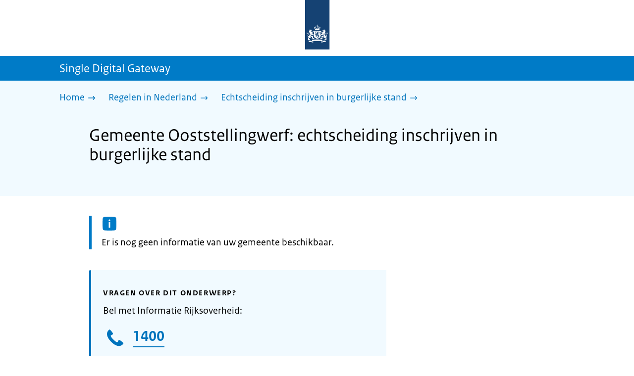

--- FILE ---
content_type: text/html; charset=utf-8
request_url: https://sdg.rijksoverheid.nl/regelen-in-nederland/echtscheiding-inschrijven-in-burgerlijke-stand-in-nederland/gemeente-ooststellingwerf
body_size: 8619
content:
<!DOCTYPE html><html lang="nl" class="no-js"><head><meta charSet="utf-8"/><meta name="viewport" content="width=device-width, initial-scale=1"/><link rel="preload" href="/logo-ro-v6.svg" as="image"/><link rel="preload" href="/logo-your-europe-blue.svg" as="image"/><link rel="stylesheet" href="/_next/static/css/80be35c5ddbc6f4d.css" nonce="SnDGEZ26mAM2KXs54lsUnvvBZ8v7NnMv" data-precedence="next"/><link rel="stylesheet" href="/_next/static/css/e10d5c87c226b76b.css" nonce="SnDGEZ26mAM2KXs54lsUnvvBZ8v7NnMv" data-precedence="next"/><link rel="stylesheet" href="/_next/static/css/98a76862185ac347.css" nonce="SnDGEZ26mAM2KXs54lsUnvvBZ8v7NnMv" data-precedence="next"/><link rel="stylesheet" href="/_next/static/css/601968813c3d4c95.css" nonce="SnDGEZ26mAM2KXs54lsUnvvBZ8v7NnMv" data-precedence="next"/><link rel="stylesheet" href="/_next/static/css/569a65f3deab507a.css" nonce="SnDGEZ26mAM2KXs54lsUnvvBZ8v7NnMv" data-precedence="next"/><link rel="stylesheet" href="/_next/static/css/56aec1378d1c4c9a.css" nonce="SnDGEZ26mAM2KXs54lsUnvvBZ8v7NnMv" data-precedence="next"/><link rel="stylesheet" href="/_next/static/css/e8d03374c60fcb41.css" nonce="SnDGEZ26mAM2KXs54lsUnvvBZ8v7NnMv" data-precedence="next"/><link rel="stylesheet" href="/_next/static/css/51ec26a50e0f7052.css" nonce="SnDGEZ26mAM2KXs54lsUnvvBZ8v7NnMv" data-precedence="next"/><link rel="stylesheet" href="/_next/static/css/a18e4877203b6325.css" nonce="SnDGEZ26mAM2KXs54lsUnvvBZ8v7NnMv" data-precedence="next"/><link rel="stylesheet" href="/_next/static/css/8b89ff8fe39f0c8b.css" nonce="SnDGEZ26mAM2KXs54lsUnvvBZ8v7NnMv" data-precedence="next"/><link rel="preload" as="script" fetchPriority="low" nonce="SnDGEZ26mAM2KXs54lsUnvvBZ8v7NnMv" href="/_next/static/chunks/webpack-08cbb81d6bf839fd.js"/><script src="/_next/static/chunks/6ccaaaa6-e1352fd94cebaf78.js" async="" nonce="SnDGEZ26mAM2KXs54lsUnvvBZ8v7NnMv"></script><script src="/_next/static/chunks/7804-0ef5d63d300508c5.js" async="" nonce="SnDGEZ26mAM2KXs54lsUnvvBZ8v7NnMv"></script><script src="/_next/static/chunks/main-app-c321b22a81b9986c.js" async="" nonce="SnDGEZ26mAM2KXs54lsUnvvBZ8v7NnMv"></script><script src="/_next/static/chunks/1763-b1448f59638f85e2.js" async="" nonce="SnDGEZ26mAM2KXs54lsUnvvBZ8v7NnMv"></script><script src="/_next/static/chunks/4986-4482821798fc30d9.js" async="" nonce="SnDGEZ26mAM2KXs54lsUnvvBZ8v7NnMv"></script><script src="/_next/static/chunks/8396-6888a421c9c9a3ed.js" async="" nonce="SnDGEZ26mAM2KXs54lsUnvvBZ8v7NnMv"></script><script src="/_next/static/chunks/7823-375bff66871796d9.js" async="" nonce="SnDGEZ26mAM2KXs54lsUnvvBZ8v7NnMv"></script><script src="/_next/static/chunks/app/error-1ce6588405e3803a.js" async="" nonce="SnDGEZ26mAM2KXs54lsUnvvBZ8v7NnMv"></script><script src="/_next/static/chunks/60d896e7-8d109be14068a8ae.js" async="" nonce="SnDGEZ26mAM2KXs54lsUnvvBZ8v7NnMv"></script><script src="/_next/static/chunks/9988-5978f0636ee017b9.js" async="" nonce="SnDGEZ26mAM2KXs54lsUnvvBZ8v7NnMv"></script><script src="/_next/static/chunks/3083-6bcbf948e0ae8c99.js" async="" nonce="SnDGEZ26mAM2KXs54lsUnvvBZ8v7NnMv"></script><script src="/_next/static/chunks/4341-99cd42e90dfd2d64.js" async="" nonce="SnDGEZ26mAM2KXs54lsUnvvBZ8v7NnMv"></script><script src="/_next/static/chunks/7238-e5e7bdff32707b3b.js" async="" nonce="SnDGEZ26mAM2KXs54lsUnvvBZ8v7NnMv"></script><script src="/_next/static/chunks/5779-724e61702f7dd6f4.js" async="" nonce="SnDGEZ26mAM2KXs54lsUnvvBZ8v7NnMv"></script><script src="/_next/static/chunks/app/single-digital-gateway/%5B...product%5D/page-bde39cee9eae1533.js" async="" nonce="SnDGEZ26mAM2KXs54lsUnvvBZ8v7NnMv"></script><link rel="manifest" href="/api/manifest?v=3"/><meta name="google-site-verification" content="SC8gk9Z8gDjnpIruUpLIxeSIaeUZgTF8OVXQu_XWOeA"/><link rel="icon" href="/favicon.ico?v=2" sizes="any"/><link rel="icon" href="/favicon.svg" type="image/svg+xml"/><link rel="apple-touch-icon" href="/apple-touch-icon.png"/><title>Gemeente Ooststellingwerf: echtscheiding inschrijven in burgerlijke stand | Single Digital Gateway</title><meta name="description" content="U kunt uw echtscheiding laten inschrijven bij de gemeente in de burgerlijke stand."/><link rel="canonical" href="https://sdg.rijksoverheid.nl/regelen-in-nederland/echtscheiding-inschrijven-in-burgerlijke-stand-in-nederland/gemeente-ooststellingwerf"/><meta name="robots" content="noindex,follow"/><meta property="og:title" content="Gemeente Ooststellingwerf: echtscheiding inschrijven in burgerlijke stand | Single Digital Gateway"/><meta property="og:description" content="U kunt uw echtscheiding laten inschrijven bij de gemeente in de burgerlijke stand."/><meta property="og:url" content="https://sdg.rijksoverheid.nl/regelen-in-nederland/echtscheiding-inschrijven-in-burgerlijke-stand-in-nederland/gemeente-ooststellingwerf"/><meta property="og:type" content="website"/><meta property="og:image" content="https://sdg.rijksoverheid.nl/ro-home-bookmark-300x300.png"/><meta property="og:image:alt" content="Logo Overheid"/><meta property="og:image:width" content="300"/><meta property="og:image:height" content="300"/><meta class="elastic" name="ftg_type" content="Call to action pagina"/><meta class="elastic" name="informatietype" content="Webpagina"/><meta name="DCTERMS.title" content="Gemeente Ooststellingwerf: echtscheiding inschrijven in burgerlijke stand | Single Digital Gateway"/><meta name="DCTERMS.description" content="U kunt uw echtscheiding laten inschrijven bij de gemeente in de burgerlijke stand."/><meta name="DCTERMS.language" title="XSD.language" content="nl"/><meta name="DCTERMS.identifier" title="XSD.anyURI" content="https://sdg.rijksoverheid.nl/regelen-in-nederland/echtscheiding-inschrijven-in-burgerlijke-stand-in-nederland/gemeente-ooststellingwerf"/><meta name="OVERHEID.authority" title="RIJKSOVERHEID.Organisatie" content="Ministerie van Justitie en Veiligheid"/><meta name="DCTERMS.creator" title="RIJKSOVERHEID.Organisatie" content="Ministerie van Algemene Zaken"/><meta name="DCTERMS.publisher" title="RIJKSOVERHEID.Organisatie" content="Ministerie van Algemene Zaken"/><meta name="DCTERMS.rightsHolder" title="RIJKSOVERHEID.Organisatie" content="Ministerie van Algemene Zaken"/><meta name="DCTERMS.rights" content="CC0 1.0 Universal"/><meta name="DCTERMS.issued" title="XSD.dateTime" content="2022-12-08T14:06"/><meta name="DCTERMS.available" title="DCTERMS.Period" content="start=2022-12-08;"/><meta name="DCTERMS.modified" title="XSD.dateTime" content="2024-02-09T15:50"/><meta name="DCTERMS.type" title="RIJKSOVERHEID.Informatietype" content="Webpagina"/><meta name="sdg-tag" content="sdg"/><meta name="DC.ISO3166" content="NL"/><meta name="DC.Service" content="information"/><meta name="policy-code" content="G1;G2"/><script nonce="SnDGEZ26mAM2KXs54lsUnvvBZ8v7NnMv">document.documentElement.className = document.documentElement.className.replace('no-js','js');</script><script src="/_next/static/chunks/polyfills-42372ed130431b0a.js" noModule="" nonce="SnDGEZ26mAM2KXs54lsUnvvBZ8v7NnMv"></script></head><body class=" __className_e45a93"><div hidden=""><!--$--><!--/$--></div><script type="application/ld+json" id="web-page-jsonld">{"@context":"https://schema.org","@type":"WebPage","url":"https://sdg.rijksoverheid.nl/regelen-in-nederland/echtscheiding-inschrijven-in-burgerlijke-stand-in-nederland/gemeente-ooststellingwerf","name":"Gemeente Ooststellingwerf: echtscheiding inschrijven in burgerlijke stand | Single Digital Gateway","description":"U kunt uw echtscheiding laten inschrijven bij de gemeente in de burgerlijke stand.","inLanguage":"nl","datePublished":"2022-12-08T14:06","dateModified":"2024-02-09T15:50","isPartOf":{"@id":"https://sdg.rijksoverheid.nl/#website"},"breadcrumb":{"@id":"https://sdg.rijksoverheid.nl/regelen-in-nederland/echtscheiding-inschrijven-in-burgerlijke-stand-in-nederland/gemeente-ooststellingwerf/#breadcrumb"}}</script><div id="p1o-app" class="page-wrapper"><header><div class="Button_wrapper__uxyTQ Header_skipLink__FWZ6H "><a href="#first-content" class="Button_button__SAWZM   ">Ga direct naar inhoud</a></div><div class="Logo_logo__jeuY3"><a href="/" class="Logo_imageWrapper__mQbtA"><img alt="Logo Overheid" loading="eager" width="160" height="100" decoding="async" src="/logo-ro-v6.svg"/><span class="sr-only">Naar de homepage van sdg.rijksoverheid.nl</span></a></div><div class="Navigation_navigation__nRTJz layout-wrapper"><ul class="Navigation_navbar__GCdTR"></ul></div><div class="TitleBar_bar__NT_tt"><span class="layout-wrapper TitleBar_title__XwMY5 ">Single Digital Gateway</span></div></header><nav aria-label="Breadcrumb" class="colored-background Breadcrumb_container__gMdPC"><div class="layout-wrapper Breadcrumb_wrapper__m73Iu"><ul class="Breadcrumb_breadCrumbList__cjuUK"><li><a href="/" aria-label="Home"><span class="Breadcrumb_text__560xQ">Home</span><svg xmlns="http://www.w3.org/2000/svg" viewBox="0 0 64 64" height="20" width="20" class="Icon_icon__hNQtl " aria-hidden="true"><path fill="#000" d="M43.714 44.896l-3.839-3.63 6.214-6.844-1.365.266H10.667v-5.261h34.057l1.365.208-6.339-6.902 3.839-3.628 11.703 12.952z"></path></svg></a></li><li><a href="/regelen-in-nederland" aria-label="Regelen in Nederland"><span class="Breadcrumb_text__560xQ">Regelen in Nederland</span><svg xmlns="http://www.w3.org/2000/svg" viewBox="0 0 64 64" height="20" width="20" class="Icon_icon__hNQtl " aria-hidden="true"><path fill="#000" d="M43.675 44.88l-2.953-2.791 7.494-8.172-1.052.203H10.667v-4.047h36.497l1.052.161-7.682-8.32 2.953-2.794 11.807 12.977z"></path></svg></a></li><li><a aria-current="page" href="/regelen-in-nederland/echtscheiding-inschrijven-in-burgerlijke-stand-in-nederland" aria-label="Echtscheiding inschrijven in burgerlijke stand"><span class="Breadcrumb_text__560xQ">Echtscheiding inschrijven in burgerlijke stand</span><svg xmlns="http://www.w3.org/2000/svg" viewBox="0 0 64 64" height="20" width="20" class="Icon_icon__hNQtl " aria-hidden="true"><path fill="#000" d="M43.675 44.88l-2.953-2.791 7.494-8.172-1.052.203H10.667v-4.047h36.497l1.052.161-7.682-8.32 2.953-2.794 11.807 12.977z"></path></svg></a></li></ul></div></nav><script type="application/ld+json" id="breadcrumb-jsonld">{"@context":"https://schema.org","@type":"BreadcrumbList","@id":"https://sdg.rijksoverheid.nl/regelen-in-nederland/echtscheiding-inschrijven-in-burgerlijke-stand-in-nederland/gemeente-ooststellingwerf/#breadcrumb","itemListElement":[{"@type":"ListItem","position":1,"name":"Home","item":"https://sdg.rijksoverheid.nl/"},{"@type":"ListItem","position":2,"name":"Regelen in Nederland","item":"https://sdg.rijksoverheid.nl/regelen-in-nederland"},{"@type":"ListItem","position":3,"name":"Echtscheiding inschrijven in burgerlijke stand","item":"https://sdg.rijksoverheid.nl/regelen-in-nederland/echtscheiding-inschrijven-in-burgerlijke-stand-in-nederland"}]}</script><main><div class="colored-background ActionArea_ActionArea__vZzqj" data-testid="action-area"><div id="first-content" class="content-wrapper"><header class="ActionArea_title__aTS3p "><h1 class="ActionArea_pageTitle__IJO8a">Gemeente Ooststellingwerf: echtscheiding inschrijven in burgerlijke stand</h1></header></div></div><div class="content-wrapper" data-testid="sdg-content"><div class="component-wrapper content-small-wrapper"><div class="notification--info"><span class="sr-only">Informatie: </span>Er is nog geen informatie van uw gemeente beschikbaar.</div><div class="component-wrapper"><div class="component-wrapper content-small-wrapper"><div class="colored-background ContactBlock_contactBlock__vIwZW "><h2>Vragen over dit onderwerp?</h2><div class="RichText_container__QJWUn ContactBlock_contactText__AUe_G"><p>Bel met Informatie Rijksoverheid:</p></div><div class=""><div class="ContactItem_container__wZp6a  ContactBlock_contactItem__rsHWX"><div><svg xmlns="http://www.w3.org/2000/svg" viewBox="0 0 64 64" height="48" width="48" class="Icon_icon__hNQtl ContactItem_icon__jcQJl" role="img" aria-label="Telefoon"><title>Telefoon</title><path fill="#000" d="M42.5 36.489c-1.761 1.761-2.271 4.281-3.669 5.68-1.401 1.401-6.782-2.939-10.891-7-4.109-4.06-8.38-9.519-7-10.889 1.38-1.37 3.919-1.899 5.69-3.67 1.771-1.77-5.781-10.088-6.961-11.27a2.84 2.84 0 00-4.24.05c-7.799 7.8-6.169 18.52 5.68 31.07L22.641 42c12.55 11.859 23.269 13.489 31.069 5.69a2.853 2.853 0 000-4.25c-1.12-1.179-9.44-8.72-11.21-6.951z"></path></svg><a href="tel:1400" class="ContactItem_link__t1rvM">1400</a></div><div class="RichText_container__QJWUn ContactItem_subText__keRyp ContactBlock_contactItemSubText__tkvCm"><p>Bereikbaar van maandag tot en met vrijdag van 08.00 tot 20.00 uur. </p><p><a href="https://www.rijksoverheid.nl/contact">Meer contactmogelijkheden</a></p></div></div></div><div></div></div></div></div></div></div></main><footer class="BrFooter_wrapperWithExtraFooterBar__Y0Or1"><div id="surveyContent"></div><div class="layout-wrapper"><div class="YourEuropeFeedbackBar_container__DctCW"><section class="content-wrapper" aria-live="polite" aria-label="Feedback"><h2 class="YourEuropeFeedbackBar_intro__vz6_d">Heeft deze informatie u geholpen?</h2><div class="Button_wrapper__uxyTQ  "><a href="https://europa.eu/youreurope/information-service-feedback/index_nl.htm?ft=no&amp;lang=nl&amp;referrer=https://sdg.rijksoverheid.nl/regelen-in-nederland/echtscheiding-inschrijven-in-burgerlijke-stand-in-nederland/gemeente-ooststellingwerf" class="Button_button__SAWZM Button_callToAction__RSn4I  ">Beoordeel deze pagina<span class="Button_arrowRight__QM8Ij" data-testid="anchorArrowRight"><svg xmlns="http://www.w3.org/2000/svg" viewBox="0 0 64 64" height="25" width="25" class="Icon_icon__hNQtl " aria-hidden="true"><path fill="white" d="M43.714 44.896l-3.839-3.63 6.214-6.844-1.365.266H10.667v-5.261h34.057l1.365.208-6.339-6.902 3.839-3.628 11.703 12.952z"></path></svg></span></a></div></section></div></div><div class="OrganizationFooter_footer__3I2L7"><div class="layout-wrapper OrganizationFooter_container__tJrUN"><div class="OrganizationFooter_logo__9t4yu"><a href="https://europa.eu/youreurope/index_nl.htm" class="Logo_imageWrapper__mQbtA"><img alt="Logo van Your Europe, een portaal van de Europese Unie" loading="eager" width="250" height="75" decoding="async" src="/logo-your-europe-blue.svg"/><span class="sr-only">Ga naar de homepage van Your Europe, een portaal van de Europese Unie</span></a></div></div></div><div class="PayOff_payOff__kzCDk Footer_payOff__n8mNy"><div class="PayOff_wrapper__XUy_4 layout-wrapper"><div><span>Single Digital Gateway</span></div></div></div><div class="Footer_navigation__v9fcc"><button class="Footer_button__V0FwT" aria-expanded="false"><svg xmlns="http://www.w3.org/2000/svg" viewBox="0 0 64 64" height="20" width="20" class="Icon_icon__hNQtl Footer_icon__YLUw0" aria-hidden="true"><path fill="#000" d="M13.086 36.559v-9.215h14.211V13.137h9.312v14.207h14.305v9.215H36.609v14.305h-9.312V36.559H13.086z"></path></svg>Over deze website</button><div class="layout-wrapper Footer_expandableContent__DcPUK " data-testid="showNav-content"><div class="component-wrapper-no-margin"><ul><li><a href="/over-de-website">Over de website</a></li></ul></div></div></div><div class="layout-wrapper"><div class="LanguageSelector_languageWrapper__Cbei1" lang="en" dir="ltr"><span class="LanguageSelector_text__AJsuk">This website in </span><a href="https://sdg.government.nl" class="LanguageSelector_button__nHhEF">English</a></div></div></footer></div><!--$--><!--/$--><script src="/_next/static/chunks/webpack-08cbb81d6bf839fd.js" nonce="SnDGEZ26mAM2KXs54lsUnvvBZ8v7NnMv" id="_R_" async=""></script><script nonce="SnDGEZ26mAM2KXs54lsUnvvBZ8v7NnMv">(self.__next_f=self.__next_f||[]).push([0])</script><script nonce="SnDGEZ26mAM2KXs54lsUnvvBZ8v7NnMv">self.__next_f.push([1,"1:\"$Sreact.fragment\"\n3:I[83248,[],\"\"]\n4:I[68182,[],\"\"]\n6:I[57949,[],\"OutletBoundary\"]\n7:\"$Sreact.suspense\"\n9:I[57949,[],\"ViewportBoundary\"]\nb:I[57949,[],\"MetadataBoundary\"]\nd:I[40620,[],\"\"]\ne:I[41708,[\"1763\",\"static/chunks/1763-b1448f59638f85e2.js\",\"4986\",\"static/chunks/4986-4482821798fc30d9.js\",\"8396\",\"static/chunks/8396-6888a421c9c9a3ed.js\",\"7823\",\"static/chunks/7823-375bff66871796d9.js\",\"8039\",\"static/chunks/app/error-1ce6588405e3803a.js\"],\"default\"]\n10:I[48621,[\"124\",\"static/chunks/60d896e7-8d109be14068a8ae.js\",\"1763\",\"static/chunks/1763-b1448f59638f85e2.js\",\"4986\",\"static/chunks/4986-4482821798fc30d9.js\",\"9988\",\"static/chunks/9988-5978f0636ee017b9.js\",\"3083\",\"static/chunks/3083-6bcbf948e0ae8c99.js\",\"4341\",\"static/chunks/4341-99cd42e90dfd2d64.js\",\"8396\",\"static/chunks/8396-6888a421c9c9a3ed.js\",\"7823\",\"static/chunks/7823-375bff66871796d9.js\",\"7238\",\"static/chunks/7238-e5e7bdff32707b3b.js\",\"5779\",\"static/chunks/5779-724e61702f7dd6f4.js\",\"2461\",\"static/chunks/app/single-digital-gateway/%5B...product%5D/page-bde39cee9eae1533.js\"],\"PiwikMetaData\"]\n11:I[58785,[\"124\",\"static/chunks/60d896e7-8d109be14068a8ae.js\",\"1763\",\"static/chunks/1763-b1448f59638f85e2.js\",\"4986\",\"static/chunks/4986-4482821798fc30d9.js\",\"9988\",\"static/chunks/9988-5978f0636ee017b9.js\",\"3083\",\"static/chunks/3083-6bcbf948e0ae8c99.js\",\"4341\",\"static/chunks/4341-99cd42e90dfd2d64.js\",\"8396\",\"static/chunks/8396-6888a421c9c9a3ed.js\",\"7823\",\"static/chunks/7823-375bff66871796d9.js\",\"7238\",\"static/chunks/7238-e5e7bdff32707b3b.js\",\"5779\",\"static/chunks/5779-724e61702f7dd6f4.js\",\"2461\",\"static/chunks/app/single-digital-gateway/%5B...product%5D/page-bde39cee9eae1533.js\"],\"PiwikProProvider\"]\n12:I[69512,[\"124\",\"static/chunks/60d896e7-8d109be14068a8ae.js\",\"1763\",\"static/chunks/1763-b1448f59638f85e2.js\",\"4986\",\"static/chunks/4986-4482821798fc30d9.js\",\"9988\",\"static/chunks/9988-5978f0636ee017b9.js\",\"3083\",\"static/chunks/3083-6bcbf948e0ae8c99.js\",\"4341\",\"static/chunks/4341-99cd42e90dfd2d64.js\",\"8396\",\"static/chunks/8396-6888a421c9c9a3ed.js\",\"7823\",\"static/chunks/7823-375bff66871796d9.js\",\"7238\",\"static/chunks/7238-e5e7bdff32707b3b.js\",\"5779\",\"static/chunks/5779-724e61702f7dd6f4.js\",\"2461\",\"static/chunks/app/single-digital-gateway/%5B...product%5D/page-bde39cee9eae1533.js\"],\"default\"]\n14:I[82759,[\"124\",\"static/chunks/60d896e7-8d109be14068a8ae.js\",\"1763\",\"static/chunks/1763-b1448f59638f85e2.js\",\"4986\",\"static/chunks/4986-4482821798fc30d9.js\",\"9988\",\"static/chunks/9988-5978f0636ee017b9.js\",\"3083\",\"static/chunks/3083-6bcbf948e0ae8c99.js\",\"4341\",\"static/chunks/4341-99cd42e90dfd2d64.js\",\"8396\",\"static/chunks/8396-6888a421c9c9a3ed.js\",\"7823\",\"static/chunks/7823-375bff66871796d9.js\",\"7238\",\"static/chunks/7238-e5e7bdff32707b3b.js\",\"5779\",\"static/chunks/5779-724e61702f7dd6f4.js\",\"2461\",\"static/chunks/app/single-digital-gateway/%5B...product%5D/page-bde39cee9eae1533.js\"],\"Footer\"]\n15:I[81704,[],\"IconMark\"]\n:HL[\"/_next/static/css/80be35c5ddbc6f4d.css\",\"style\",{\"nonce\":\"SnDGEZ26mAM2KXs54lsUnvvBZ8v7NnMv\"}]\n:HL[\"/_next/static/media/3b915b92ecaa9e36.p.woff2\",\"font\",{\"crossOrigin\":\"\",\"nonce\":\"SnDGEZ26mAM2KXs54lsUnvvBZ8v7NnMv\",\"type\":\"font/woff2\"}]\n:HL[\"/_next/static/media/61d42c00416bf818.p.woff2\",\"font\",{\"crossOrigin\":\"\",\"nonce\":\"SnDGEZ26mAM2KXs54lsUnvvBZ8v7NnMv\",\"type\":\"font/woff2\"}]\n:HL[\"/_next/static/media/8ac7a61535a117db.p.woff2\",\"font\",{\"crossOrigin\":\"\",\"nonce\":\"SnDGEZ26mAM2KXs54lsUnvvBZ8v7NnMv\",\"type\":\"font/woff2\"}]\n:HL[\"/_next/static/media/c61f4c0e2af2a350.p.woff2\",\"font\",{\"crossOrigin\":\"\",\"nonce\":\"SnDGEZ26mAM2KXs54lsUnvvBZ8v7NnMv\",\"type\":\"font/woff2\"}]\n:HL[\"/_next/static/media/f0d0e2c646081107.p.woff2\",\"font\",{\"crossOrigin\":\"\",\"nonce\":\"SnDGEZ26mAM2KXs54lsUnvvBZ8v7NnMv\",\"type\":\"font/woff2\"}]\n:HL[\"/_next/static/css/e10d5c87c226b76b.css\",\"style\",{\"nonce\":\"SnDGEZ26mAM2KXs54lsUnvvBZ8v7NnMv\"}]\n:HL[\"/_next/static/css/98a76862185ac347.css\",\"style\",{\"nonce\":\"SnDGEZ26mAM2KXs54lsUnvvBZ8v7NnMv\"}]\n:HL[\"/_next/static/css/601968813c3d4c95.css\",\"style\",{\"nonce\":\"SnDGEZ26mAM2KXs54lsUnvvBZ8v7NnMv\"}]\n:HL[\"/_next/static/css/569a65f3deab507a.css\",\"style\",{\"nonce\":\"SnDGEZ26mAM2KXs54lsUnvvBZ8v7NnMv\"}]\n:HL[\"/_next/static/css/56aec1378d1c4c9a.css\",\"style\",{\"nonce\":\"SnDGEZ26mAM2KXs54lsUnvvBZ8v7NnMv\"}]\n:HL[\"/_next/static/css/e8d03374c60fcb41.css\",\"style\",{\"nonce\":\"SnDGEZ26mAM2KXs54lsUnvvBZ8v7NnMv\"}]\n:HL[\"/_next/static/css/51ec26a50e0f7052.css\",\"style\",{\"nonce\":\"SnDGEZ26mAM2KXs54lsUnvvBZ8v7NnMv\"}]\n:HL["])</script><script nonce="SnDGEZ26mAM2KXs54lsUnvvBZ8v7NnMv">self.__next_f.push([1,"\"/_next/static/css/a18e4877203b6325.css\",\"style\",{\"nonce\":\"SnDGEZ26mAM2KXs54lsUnvvBZ8v7NnMv\"}]\n:HL[\"/_next/static/css/8b89ff8fe39f0c8b.css\",\"style\",{\"nonce\":\"SnDGEZ26mAM2KXs54lsUnvvBZ8v7NnMv\"}]\n:HL[\"/logo-ro-v6.svg\",\"image\"]\n"])</script><script nonce="SnDGEZ26mAM2KXs54lsUnvvBZ8v7NnMv">self.__next_f.push([1,"0:{\"P\":null,\"b\":\"AE0gKqvNqK3_NKQMzZplM\",\"c\":[\"\",\"regelen-in-nederland\",\"echtscheiding-inschrijven-in-burgerlijke-stand-in-nederland\",\"gemeente-ooststellingwerf\"],\"q\":\"\",\"i\":false,\"f\":[[[\"\",{\"children\":[\"single-digital-gateway\",{\"children\":[[\"product\",\"regelen-in-nederland/echtscheiding-inschrijven-in-burgerlijke-stand-in-nederland/gemeente-ooststellingwerf\",\"c\"],{\"children\":[\"__PAGE__\",{}]}]}]},\"$undefined\",\"$undefined\",true],[[\"$\",\"$1\",\"c\",{\"children\":[[[\"$\",\"link\",\"0\",{\"rel\":\"stylesheet\",\"href\":\"/_next/static/css/80be35c5ddbc6f4d.css\",\"precedence\":\"next\",\"crossOrigin\":\"$undefined\",\"nonce\":\"SnDGEZ26mAM2KXs54lsUnvvBZ8v7NnMv\"}]],\"$L2\"]}],{\"children\":[[\"$\",\"$1\",\"c\",{\"children\":[null,[\"$\",\"$L3\",null,{\"parallelRouterKey\":\"children\",\"error\":\"$undefined\",\"errorStyles\":\"$undefined\",\"errorScripts\":\"$undefined\",\"template\":[\"$\",\"$L4\",null,{}],\"templateStyles\":\"$undefined\",\"templateScripts\":\"$undefined\",\"notFound\":\"$undefined\",\"forbidden\":\"$undefined\",\"unauthorized\":\"$undefined\"}]]}],{\"children\":[[\"$\",\"$1\",\"c\",{\"children\":[null,[\"$\",\"$L3\",null,{\"parallelRouterKey\":\"children\",\"error\":\"$undefined\",\"errorStyles\":\"$undefined\",\"errorScripts\":\"$undefined\",\"template\":[\"$\",\"$L4\",null,{}],\"templateStyles\":\"$undefined\",\"templateScripts\":\"$undefined\",\"notFound\":\"$undefined\",\"forbidden\":\"$undefined\",\"unauthorized\":\"$undefined\"}]]}],{\"children\":[[\"$\",\"$1\",\"c\",{\"children\":[\"$L5\",[[\"$\",\"link\",\"0\",{\"rel\":\"stylesheet\",\"href\":\"/_next/static/css/e10d5c87c226b76b.css\",\"precedence\":\"next\",\"crossOrigin\":\"$undefined\",\"nonce\":\"SnDGEZ26mAM2KXs54lsUnvvBZ8v7NnMv\"}],[\"$\",\"link\",\"1\",{\"rel\":\"stylesheet\",\"href\":\"/_next/static/css/98a76862185ac347.css\",\"precedence\":\"next\",\"crossOrigin\":\"$undefined\",\"nonce\":\"SnDGEZ26mAM2KXs54lsUnvvBZ8v7NnMv\"}],[\"$\",\"link\",\"2\",{\"rel\":\"stylesheet\",\"href\":\"/_next/static/css/601968813c3d4c95.css\",\"precedence\":\"next\",\"crossOrigin\":\"$undefined\",\"nonce\":\"SnDGEZ26mAM2KXs54lsUnvvBZ8v7NnMv\"}],[\"$\",\"link\",\"3\",{\"rel\":\"stylesheet\",\"href\":\"/_next/static/css/569a65f3deab507a.css\",\"precedence\":\"next\",\"crossOrigin\":\"$undefined\",\"nonce\":\"SnDGEZ26mAM2KXs54lsUnvvBZ8v7NnMv\"}],[\"$\",\"link\",\"4\",{\"rel\":\"stylesheet\",\"href\":\"/_next/static/css/56aec1378d1c4c9a.css\",\"precedence\":\"next\",\"crossOrigin\":\"$undefined\",\"nonce\":\"SnDGEZ26mAM2KXs54lsUnvvBZ8v7NnMv\"}],[\"$\",\"link\",\"5\",{\"rel\":\"stylesheet\",\"href\":\"/_next/static/css/e8d03374c60fcb41.css\",\"precedence\":\"next\",\"crossOrigin\":\"$undefined\",\"nonce\":\"SnDGEZ26mAM2KXs54lsUnvvBZ8v7NnMv\"}],[\"$\",\"link\",\"6\",{\"rel\":\"stylesheet\",\"href\":\"/_next/static/css/51ec26a50e0f7052.css\",\"precedence\":\"next\",\"crossOrigin\":\"$undefined\",\"nonce\":\"SnDGEZ26mAM2KXs54lsUnvvBZ8v7NnMv\"}],[\"$\",\"link\",\"7\",{\"rel\":\"stylesheet\",\"href\":\"/_next/static/css/a18e4877203b6325.css\",\"precedence\":\"next\",\"crossOrigin\":\"$undefined\",\"nonce\":\"SnDGEZ26mAM2KXs54lsUnvvBZ8v7NnMv\"}],[\"$\",\"link\",\"8\",{\"rel\":\"stylesheet\",\"href\":\"/_next/static/css/8b89ff8fe39f0c8b.css\",\"precedence\":\"next\",\"crossOrigin\":\"$undefined\",\"nonce\":\"SnDGEZ26mAM2KXs54lsUnvvBZ8v7NnMv\"}]],[\"$\",\"$L6\",null,{\"children\":[\"$\",\"$7\",null,{\"name\":\"Next.MetadataOutlet\",\"children\":\"$@8\"}]}]]}],{},null,false,false]},null,false,false]},null,false,false]},null,false,false],[\"$\",\"$1\",\"h\",{\"children\":[null,[\"$\",\"$L9\",null,{\"children\":\"$La\"}],[\"$\",\"div\",null,{\"hidden\":true,\"children\":[\"$\",\"$Lb\",null,{\"children\":[\"$\",\"$7\",null,{\"name\":\"Next.Metadata\",\"children\":\"$Lc\"}]}]}],null]}],false]],\"m\":\"$undefined\",\"G\":[\"$d\",[]],\"S\":false}\n"])</script><script nonce="SnDGEZ26mAM2KXs54lsUnvvBZ8v7NnMv">self.__next_f.push([1,"2:[\"$\",\"html\",null,{\"lang\":\"nl\",\"className\":\"no-js\",\"children\":[\"$\",\"$L3\",null,{\"parallelRouterKey\":\"children\",\"error\":\"$e\",\"errorStyles\":[[\"$\",\"link\",\"0\",{\"rel\":\"stylesheet\",\"href\":\"/_next/static/css/569a65f3deab507a.css\",\"precedence\":\"next\",\"crossOrigin\":\"$undefined\",\"nonce\":\"SnDGEZ26mAM2KXs54lsUnvvBZ8v7NnMv\"}],[\"$\",\"link\",\"1\",{\"rel\":\"stylesheet\",\"href\":\"/_next/static/css/601968813c3d4c95.css\",\"precedence\":\"next\",\"crossOrigin\":\"$undefined\",\"nonce\":\"SnDGEZ26mAM2KXs54lsUnvvBZ8v7NnMv\"}],[\"$\",\"link\",\"2\",{\"rel\":\"stylesheet\",\"href\":\"/_next/static/css/e8d03374c60fcb41.css\",\"precedence\":\"next\",\"crossOrigin\":\"$undefined\",\"nonce\":\"SnDGEZ26mAM2KXs54lsUnvvBZ8v7NnMv\"}],[\"$\",\"link\",\"3\",{\"rel\":\"stylesheet\",\"href\":\"/_next/static/css/e10d5c87c226b76b.css\",\"precedence\":\"next\",\"crossOrigin\":\"$undefined\",\"nonce\":\"SnDGEZ26mAM2KXs54lsUnvvBZ8v7NnMv\"}]],\"errorScripts\":[],\"template\":[\"$\",\"$L4\",null,{}],\"templateStyles\":\"$undefined\",\"templateScripts\":\"$undefined\",\"notFound\":[\"$Lf\",[[\"$\",\"link\",\"0\",{\"rel\":\"stylesheet\",\"href\":\"/_next/static/css/569a65f3deab507a.css\",\"precedence\":\"next\",\"crossOrigin\":\"$undefined\",\"nonce\":\"SnDGEZ26mAM2KXs54lsUnvvBZ8v7NnMv\"}],[\"$\",\"link\",\"1\",{\"rel\":\"stylesheet\",\"href\":\"/_next/static/css/e10d5c87c226b76b.css\",\"precedence\":\"next\",\"crossOrigin\":\"$undefined\",\"nonce\":\"SnDGEZ26mAM2KXs54lsUnvvBZ8v7NnMv\"}],[\"$\",\"link\",\"2\",{\"rel\":\"stylesheet\",\"href\":\"/_next/static/css/601968813c3d4c95.css\",\"precedence\":\"next\",\"crossOrigin\":\"$undefined\",\"nonce\":\"SnDGEZ26mAM2KXs54lsUnvvBZ8v7NnMv\"}],[\"$\",\"link\",\"3\",{\"rel\":\"stylesheet\",\"href\":\"/_next/static/css/e8d03374c60fcb41.css\",\"precedence\":\"next\",\"crossOrigin\":\"$undefined\",\"nonce\":\"SnDGEZ26mAM2KXs54lsUnvvBZ8v7NnMv\"}],[\"$\",\"link\",\"4\",{\"rel\":\"stylesheet\",\"href\":\"/_next/static/css/98a76862185ac347.css\",\"precedence\":\"next\",\"crossOrigin\":\"$undefined\",\"nonce\":\"SnDGEZ26mAM2KXs54lsUnvvBZ8v7NnMv\"}]]],\"forbidden\":\"$undefined\",\"unauthorized\":\"$undefined\"}]}]\n"])</script><script nonce="SnDGEZ26mAM2KXs54lsUnvvBZ8v7NnMv">self.__next_f.push([1,"a:[[\"$\",\"meta\",\"0\",{\"charSet\":\"utf-8\"}],[\"$\",\"meta\",\"1\",{\"name\":\"viewport\",\"content\":\"width=device-width, initial-scale=1\"}]]\n"])</script><script nonce="SnDGEZ26mAM2KXs54lsUnvvBZ8v7NnMv">self.__next_f.push([1,"f:[[\"$\",\"head\",null,{\"children\":[[[\"$\",\"title\",null,{\"children\":\"Pagina niet gevonden | Single Digital Gateway\"}],\"\",[\"$\",\"link\",null,{\"rel\":\"canonical\",\"href\":\"https://sdg.rijksoverheid.nl/pagina-niet-gevonden\"}],[\"$\",\"meta\",null,{\"name\":\"robots\",\"content\":\"noindex,follow\"}],[[\"$\",\"meta\",null,{\"property\":\"og:title\",\"content\":\"Pagina niet gevonden | Single Digital Gateway\"}],\"\",[\"$\",\"meta\",null,{\"property\":\"og:url\",\"content\":\"https://sdg.rijksoverheid.nl/pagina-niet-gevonden\"}],[\"$\",\"meta\",null,{\"property\":\"og:type\",\"content\":\"website\"}],[\"$\",\"meta\",null,{\"property\":\"og:image\",\"content\":\"https://sdg.rijksoverheid.nl/ro-home-bookmark-300x300.png\"}],[\"$\",\"meta\",null,{\"property\":\"og:image:alt\",\"content\":\"Logo Overheid\"}],[\"$\",\"meta\",null,{\"property\":\"og:image:width\",\"content\":\"300\"}],[\"$\",\"meta\",null,{\"property\":\"og:image:height\",\"content\":\"300\"}]],\"\",null,[[\"$\",\"meta\",null,{\"name\":\"DCTERMS.title\",\"content\":\"Pagina niet gevonden | Single Digital Gateway\"}],\"\",[\"$\",\"meta\",null,{\"name\":\"DCTERMS.language\",\"title\":\"XSD.language\",\"content\":\"nl\"}],[\"$\",\"meta\",null,{\"name\":\"DCTERMS.identifier\",\"title\":\"XSD.anyURI\",\"content\":\"https://sdg.rijksoverheid.nl/pagina-niet-gevonden\"}],[[\"$\",\"meta\",\"Ministerie van Algemene Zaken\",{\"name\":\"OVERHEID.authority\",\"title\":\"RIJKSOVERHEID.Organisatie\",\"content\":\"Ministerie van Algemene Zaken\"}]],[\"$\",\"meta\",null,{\"name\":\"DCTERMS.creator\",\"title\":\"RIJKSOVERHEID.Organisatie\",\"content\":\"Ministerie van Algemene Zaken\"}],[\"$\",\"meta\",null,{\"name\":\"DCTERMS.publisher\",\"title\":\"RIJKSOVERHEID.Organisatie\",\"content\":\"Ministerie van Algemene Zaken\"}],[\"$\",\"meta\",null,{\"name\":\"DCTERMS.rightsHolder\",\"title\":\"RIJKSOVERHEID.Organisatie\",\"content\":\"Ministerie van Algemene Zaken\"}],[\"$\",\"meta\",null,{\"name\":\"DCTERMS.rights\",\"content\":\"CC0 1.0 Universal\"}],[],[\"$\",\"meta\",null,{\"name\":\"DCTERMS.issued\",\"title\":\"XSD.dateTime\",\"content\":\"2022-05-21T10:47\"}],[\"$\",\"meta\",null,{\"name\":\"DCTERMS.available\",\"title\":\"DCTERMS.Period\",\"content\":\"start=2022-05-21;\"}],[\"$\",\"meta\",null,{\"name\":\"DCTERMS.modified\",\"title\":\"XSD.dateTime\",\"content\":\"2024-02-09T16:04\"}],null],null,[\"$\",\"$L10\",null,{\"metaData\":{\"title\":\"Pagina niet gevonden | Single Digital Gateway\",\"description\":\"\",\"canonical\":\"https://sdg.rijksoverheid.nl/pagina-niet-gevonden\",\"multipleAuthorities\":{\"keys\":\"AZ\",\"values\":[\"Ministerie van Algemene Zaken\"]},\"creator\":\"Ministerie van Algemene Zaken\",\"publisher\":\"Ministerie van Algemene Zaken\",\"rightsHolder\":\"Ministerie van Algemene Zaken\",\"issued\":\"2022-05-21T10:47\",\"modified\":\"2024-02-09T16:04\",\"originalAvailable\":\"$undefined\",\"available\":\"2022-05-21\",\"pageType\":null,\"language\":\"nl\",\"sdgTag\":null,\"sdgContentType\":null,\"countries\":\"\",\"subjects\":[],\"ftgTypes\":\"\",\"partners\":\"\",\"noindex\":true,\"sdgPolicyCode\":null}}]],[\"$\",\"script\",null,{\"nonce\":\"SnDGEZ26mAM2KXs54lsUnvvBZ8v7NnMv\",\"dangerouslySetInnerHTML\":{\"__html\":\"document.documentElement.className = document.documentElement.className.replace('no-js','js');\"}}],false,false]}],[\"$\",\"body\",null,{\"className\":\" __className_e45a93\",\"children\":[[\"$undefined\",\"$undefined\",[[\"$\",\"script\",\"web-page-jsonld\",{\"type\":\"application/ld+json\",\"id\":\"web-page-jsonld\",\"data-testid\":\"$undefined\",\"dangerouslySetInnerHTML\":{\"__html\":\"{\\\"@context\\\":\\\"https://schema.org\\\",\\\"@type\\\":\\\"WebPage\\\",\\\"url\\\":\\\"https://sdg.rijksoverheid.nl/pagina-niet-gevonden\\\",\\\"name\\\":\\\"Pagina niet gevonden | Single Digital Gateway\\\",\\\"inLanguage\\\":\\\"nl\\\",\\\"datePublished\\\":\\\"2022-05-21T10:47\\\",\\\"dateModified\\\":\\\"2024-02-09T16:04\\\",\\\"isPartOf\\\":{\\\"@id\\\":\\\"https://sdg.rijksoverheid.nl/#website\\\"},\\\"breadcrumb\\\":{\\\"@id\\\":\\\"https://sdg.rijksoverheid.nl/pagina-niet-gevonden/#breadcrumb\\\"}}\"}}]],\"$undefined\"],[\"$\",\"$L11\",null,{\"containerId\":\"5535a98e-f1f4-43a7-971b-abfb8e06fed9\",\"containerUrl\":\"https://statistiek.rijksoverheid.nl\",\"nonce\":\"SnDGEZ26mAM2KXs54lsUnvvBZ8v7NnMv\",\"children\":[\"$\",\"$L12\",null,{\"language\":\"nl\",\"toggles\":{\"piwikAsync\":true,\"contactMenu\":false,\"mijnOverheidMenu\":false,\"environmentType\":\"P\",\"environmentIndicator\":false,\"search\":false,\"searchUseJS\":true,\"travelAdvice\":false,\"embassies\":false,\"singleDigitalGateway\":true,\"singleDigitalGatewayOrganisations\":{\"municipality\":true,\"province\":true,\"waterAuthority\":true},\"allowSearchIndexing\":false,\"informationOfficerPage\":false,\"informationOfficerMetaInformationBlock\":true,\"entryModal\":false,\"languageSelector\":true,\"contactForm\":true,\"contactFormType\":\"LIV\",\"blueNavigationIconFilter\":true},\"cmsRequest\":false,\"translationUrl\":\"https://sdg.government.nl\",\"prettyUrl\":\"sdg.rijksoverheid.nl\",\"isNoJsPage\":false,\"requireNoJsRedirect\":false,\"skipLinkTarget\":\"first-content\",\"entryModalCookieMaxAge\":null,\"baseUrl\":\"https://sdg.rijksoverheid.nl\",\"children\":[\"$undefined\",\"$L13\"]}]}]]}]]\n"])</script><script nonce="SnDGEZ26mAM2KXs54lsUnvvBZ8v7NnMv">self.__next_f.push([1,"13:[\"$\",\"div\",null,{\"id\":\"p1o-app\",\"className\":\"page-wrapper\",\"children\":[[\"$\",\"header\",null,{\"children\":[[\"$\",\"div\",null,{\"className\":\"Button_wrapper__uxyTQ Header_skipLink__FWZ6H \",\"children\":[\"$\",\"a\",null,{\"href\":\"#first-content\",\"className\":\"Button_button__SAWZM   \",\"ref\":\"$undefined\",\"children\":[\"Ga direct naar inhoud\",\"$undefined\",\"$undefined\"]}]}],\"$undefined\",[\"$\",\"div\",null,{\"className\":\"Logo_logo__jeuY3\",\"children\":[\"$\",\"a\",null,{\"href\":\"/\",\"className\":\"Logo_imageWrapper__mQbtA\",\"children\":[[\"$\",\"img\",null,{\"alt\":\"Logo Overheid\",\"loading\":\"eager\",\"width\":160,\"height\":100,\"decoding\":\"async\",\"src\":\"/logo-ro-v6.svg\"}],[\"$\",\"span\",null,{\"className\":\"sr-only\",\"children\":\"Naar de homepage van sdg.rijksoverheid.nl\"}],\"\"]}]}],\"$undefined\",\"$undefined\",[\"$\",\"div\",null,{\"className\":\"TitleBar_bar__NT_tt\",\"children\":[\"$\",\"span\",null,{\"className\":\"layout-wrapper TitleBar_title__XwMY5 \",\"children\":\"Single Digital Gateway\"}]}],\"$undefined\"]}],[\"$\",\"nav\",null,{\"aria-label\":\"Breadcrumb\",\"className\":\"colored-background Breadcrumb_container__gMdPC\",\"children\":[\"$\",\"div\",null,{\"className\":\"layout-wrapper Breadcrumb_wrapper__m73Iu\",\"children\":[\"$\",\"ul\",null,{\"className\":\"Breadcrumb_breadCrumbList__cjuUK\",\"children\":[[\"$\",\"li\",\"/\",{\"children\":[\"$\",\"a\",null,{\"aria-current\":\"page\",\"href\":\"/\",\"aria-label\":\"Home\",\"children\":[[\"$\",\"span\",null,{\"className\":\"Breadcrumb_text__560xQ\",\"children\":\"Home\"}],[\"$\",\"svg\",null,{\"xmlns\":\"http://www.w3.org/2000/svg\",\"viewBox\":\"0 0 64 64\",\"height\":20,\"width\":20,\"className\":\"Icon_icon__hNQtl \",\"role\":null,\"aria-label\":null,\"aria-hidden\":true,\"children\":[false,\"$undefined\",[\"$\",\"path\",null,{\"fill\":\"#000\",\"d\":\"M43.714 44.896l-3.839-3.63 6.214-6.844-1.365.266H10.667v-5.261h34.057l1.365.208-6.339-6.902 3.839-3.628 11.703 12.952z\"}]]}]]}]}]]}]}]}],[\"$\",\"main\",null,{\"children\":[\"$\",\"div\",null,{\"className\":\"colored-background ActionArea_ActionArea__vZzqj\",\"data-testid\":\"action-area\",\"children\":[\"$\",\"div\",null,{\"id\":\"first-content\",\"className\":\"content-wrapper\",\"children\":[[\"$\",\"header\",null,{\"className\":\"ActionArea_title__aTS3p \",\"children\":[[\"$\",\"h1\",null,{\"aria-live\":null,\"aria-atomic\":null,\"className\":\"ActionArea_pageTitle__IJO8a\",\"children\":[false,\"Pagina niet gevonden\"]}],\"$undefined\"]}],\"$undefined\",\"$undefined\",\"$undefined\",[\"$\",\"div\",null,{\"className\":\"ActionArea_content__mZjTO\",\"children\":[\"$\",\"div\",null,{\"className\":\"component-wrapper content-small-wrapper\",\"children\":[\"$\",\"div\",null,{\"data-testid\":\"$undefined\",\"className\":\"RichText_container__QJWUn \",\"dangerouslySetInnerHTML\":{\"__html\":\"\u003cp\u003eDe pagina die u wilt bezoeken kunnen we niet vinden. Misschien bestaat de pagina niet meer of klopt de link waarop u klikte niet.\u003c/p\u003e\\n\\n\u003cp\u003eU kunt de informatie die u zoekt mogelijk vinden via de \u003ca href=\\\"/\\\"\u003ehomepage\u003c/a\u003e.\u003c/p\u003e\"}}]}]}],\"$undefined\"]}]}]}],[\"$\",\"$L14\",null,{\"signOff\":{\"title\":\"Single Digital Gateway\",\"text\":\"\"},\"translationUrl\":\"https://sdg.government.nl\",\"language\":\"nl\",\"hasLanguageSelector\":true}]]}]\n"])</script><script nonce="SnDGEZ26mAM2KXs54lsUnvvBZ8v7NnMv">self.__next_f.push([1,"8:null\nc:[[\"$\",\"link\",\"0\",{\"rel\":\"manifest\",\"href\":\"/api/manifest?v=3\",\"crossOrigin\":\"$undefined\"}],[\"$\",\"meta\",\"1\",{\"name\":\"google-site-verification\",\"content\":\"SC8gk9Z8gDjnpIruUpLIxeSIaeUZgTF8OVXQu_XWOeA\"}],[\"$\",\"link\",\"2\",{\"rel\":\"icon\",\"href\":\"/favicon.ico?v=2\",\"sizes\":\"any\"}],[\"$\",\"link\",\"3\",{\"rel\":\"icon\",\"href\":\"/favicon.svg\",\"type\":\"image/svg+xml\"}],[\"$\",\"link\",\"4\",{\"rel\":\"apple-touch-icon\",\"href\":\"/apple-touch-icon.png\"}],[\"$\",\"$L15\",\"5\",{}]]\n"])</script><script nonce="SnDGEZ26mAM2KXs54lsUnvvBZ8v7NnMv">self.__next_f.push([1,"5:[[\"$\",\"head\",null,{\"children\":[[[\"$\",\"title\",null,{\"children\":\"Gemeente Ooststellingwerf: echtscheiding inschrijven in burgerlijke stand | Single Digital Gateway\"}],[\"$\",\"meta\",null,{\"name\":\"description\",\"content\":\"U kunt uw echtscheiding laten inschrijven bij de gemeente in de burgerlijke stand.\"}],[\"$\",\"link\",null,{\"rel\":\"canonical\",\"href\":\"https://sdg.rijksoverheid.nl/regelen-in-nederland/echtscheiding-inschrijven-in-burgerlijke-stand-in-nederland/gemeente-ooststellingwerf\"}],[\"$\",\"meta\",null,{\"name\":\"robots\",\"content\":\"noindex,follow\"}],[[\"$\",\"meta\",null,{\"property\":\"og:title\",\"content\":\"Gemeente Ooststellingwerf: echtscheiding inschrijven in burgerlijke stand | Single Digital Gateway\"}],[\"$\",\"meta\",null,{\"property\":\"og:description\",\"content\":\"U kunt uw echtscheiding laten inschrijven bij de gemeente in de burgerlijke stand.\"}],[\"$\",\"meta\",null,{\"property\":\"og:url\",\"content\":\"https://sdg.rijksoverheid.nl/regelen-in-nederland/echtscheiding-inschrijven-in-burgerlijke-stand-in-nederland/gemeente-ooststellingwerf\"}],[\"$\",\"meta\",null,{\"property\":\"og:type\",\"content\":\"website\"}],[\"$\",\"meta\",null,{\"property\":\"og:image\",\"content\":\"https://sdg.rijksoverheid.nl/ro-home-bookmark-300x300.png\"}],[\"$\",\"meta\",null,{\"property\":\"og:image:alt\",\"content\":\"Logo Overheid\"}],[\"$\",\"meta\",null,{\"property\":\"og:image:width\",\"content\":\"300\"}],[\"$\",\"meta\",null,{\"property\":\"og:image:height\",\"content\":\"300\"}]],[\"$\",\"meta\",null,{\"className\":\"elastic\",\"name\":\"ftg_type\",\"content\":\"Call to action pagina\"}],[\"$\",\"meta\",null,{\"className\":\"elastic\",\"name\":\"informatietype\",\"content\":\"Webpagina\"}],[[\"$\",\"meta\",null,{\"name\":\"DCTERMS.title\",\"content\":\"Gemeente Ooststellingwerf: echtscheiding inschrijven in burgerlijke stand | Single Digital Gateway\"}],[\"$\",\"meta\",null,{\"name\":\"DCTERMS.description\",\"content\":\"U kunt uw echtscheiding laten inschrijven bij de gemeente in de burgerlijke stand.\"}],[\"$\",\"meta\",null,{\"name\":\"DCTERMS.language\",\"title\":\"XSD.language\",\"content\":\"nl\"}],[\"$\",\"meta\",null,{\"name\":\"DCTERMS.identifier\",\"title\":\"XSD.anyURI\",\"content\":\"https://sdg.rijksoverheid.nl/regelen-in-nederland/echtscheiding-inschrijven-in-burgerlijke-stand-in-nederland/gemeente-ooststellingwerf\"}],[[\"$\",\"meta\",\"Ministerie van Justitie en Veiligheid\",{\"name\":\"OVERHEID.authority\",\"title\":\"RIJKSOVERHEID.Organisatie\",\"content\":\"Ministerie van Justitie en Veiligheid\"}]],[\"$\",\"meta\",null,{\"name\":\"DCTERMS.creator\",\"title\":\"RIJKSOVERHEID.Organisatie\",\"content\":\"Ministerie van Algemene Zaken\"}],[\"$\",\"meta\",null,{\"name\":\"DCTERMS.publisher\",\"title\":\"RIJKSOVERHEID.Organisatie\",\"content\":\"Ministerie van Algemene Zaken\"}],[\"$\",\"meta\",null,{\"name\":\"DCTERMS.rightsHolder\",\"title\":\"RIJKSOVERHEID.Organisatie\",\"content\":\"Ministerie van Algemene Zaken\"}],[\"$\",\"meta\",null,{\"name\":\"DCTERMS.rights\",\"content\":\"CC0 1.0 Universal\"}],[],[\"$\",\"meta\",null,{\"name\":\"DCTERMS.issued\",\"title\":\"XSD.dateTime\",\"content\":\"2022-12-08T14:06\"}],[\"$\",\"meta\",null,{\"name\":\"DCTERMS.available\",\"title\":\"DCTERMS.Period\",\"content\":\"start=2022-12-08;\"}],[\"$\",\"meta\",null,{\"name\":\"DCTERMS.modified\",\"title\":\"XSD.dateTime\",\"content\":\"2024-02-09T15:50\"}],[\"$\",\"meta\",null,{\"name\":\"DCTERMS.type\",\"title\":\"RIJKSOVERHEID.Informatietype\",\"content\":\"Webpagina\"}]],[[\"$\",\"meta\",null,{\"name\":\"sdg-tag\",\"content\":\"sdg\"}],[\"$\",\"meta\",null,{\"name\":\"DC.ISO3166\",\"content\":\"NL\"}],[\"$\",\"meta\",null,{\"name\":\"DC.Service\",\"content\":\"information\"}],[\"$\",\"meta\",null,{\"name\":\"policy-code\",\"content\":\"G1;G2\"}]],[\"$\",\"$L10\",null,{\"metaData\":{\"title\":\"Gemeente Ooststellingwerf: echtscheiding inschrijven in burgerlijke stand | Single Digital Gateway\",\"description\":\"U kunt uw echtscheiding laten inschrijven bij de gemeente in de burgerlijke stand.\",\"canonical\":\"https://sdg.rijksoverheid.nl/regelen-in-nederland/echtscheiding-inschrijven-in-burgerlijke-stand-in-nederland/gemeente-ooststellingwerf\",\"multipleAuthorities\":{\"keys\":\"JenV\",\"values\":[\"Ministerie van Justitie en Veiligheid\"]},\"creator\":\"Ministerie van Algemene Zaken\",\"publisher\":\"Ministerie van Algemene Zaken\",\"rightsHolder\":\"Ministerie van Algemene Zaken\",\"issued\":\"2022-12-08T14:06\",\"modified\":\"2024-02-09T15:50\",\"originalAvailable\":\"$undefined\",\"available\":\"2022-12-08\",\"pageType\":\"Webpagina\",\"language\":\"nl\",\"sdgTag\":\"sdg\",\"sdgContentType\":\"information\",\"countries\":\"\",\"subjects\":[],\"ftgTypes\":\"Call to action pagina\",\"partners\":\"SDG-gemeenten\",\"noindex\":true,\"sdgPolicyCode\":\"G1;G2\"}}]],\"$L16\",false,false]}],\"$L17\"]\n"])</script><script nonce="SnDGEZ26mAM2KXs54lsUnvvBZ8v7NnMv">self.__next_f.push([1,"16:[\"$\",\"script\",null,{\"nonce\":\"SnDGEZ26mAM2KXs54lsUnvvBZ8v7NnMv\",\"dangerouslySetInnerHTML\":{\"__html\":\"document.documentElement.className = document.documentElement.className.replace('no-js','js');\"}}]\n"])</script><script nonce="SnDGEZ26mAM2KXs54lsUnvvBZ8v7NnMv">self.__next_f.push([1,"17:[\"$\",\"body\",null,{\"className\":\" __className_e45a93\",\"children\":[[\"$undefined\",\"$undefined\",[[\"$\",\"script\",\"web-page-jsonld\",{\"type\":\"application/ld+json\",\"id\":\"web-page-jsonld\",\"data-testid\":\"$undefined\",\"dangerouslySetInnerHTML\":{\"__html\":\"{\\\"@context\\\":\\\"https://schema.org\\\",\\\"@type\\\":\\\"WebPage\\\",\\\"url\\\":\\\"https://sdg.rijksoverheid.nl/regelen-in-nederland/echtscheiding-inschrijven-in-burgerlijke-stand-in-nederland/gemeente-ooststellingwerf\\\",\\\"name\\\":\\\"Gemeente Ooststellingwerf: echtscheiding inschrijven in burgerlijke stand | Single Digital Gateway\\\",\\\"description\\\":\\\"U kunt uw echtscheiding laten inschrijven bij de gemeente in de burgerlijke stand.\\\",\\\"inLanguage\\\":\\\"nl\\\",\\\"datePublished\\\":\\\"2022-12-08T14:06\\\",\\\"dateModified\\\":\\\"2024-02-09T15:50\\\",\\\"isPartOf\\\":{\\\"@id\\\":\\\"https://sdg.rijksoverheid.nl/#website\\\"},\\\"breadcrumb\\\":{\\\"@id\\\":\\\"https://sdg.rijksoverheid.nl/regelen-in-nederland/echtscheiding-inschrijven-in-burgerlijke-stand-in-nederland/gemeente-ooststellingwerf/#breadcrumb\\\"}}\"}}]],\"$undefined\"],[\"$\",\"$L11\",null,{\"containerId\":\"5535a98e-f1f4-43a7-971b-abfb8e06fed9\",\"containerUrl\":\"https://statistiek.rijksoverheid.nl\",\"nonce\":\"SnDGEZ26mAM2KXs54lsUnvvBZ8v7NnMv\",\"children\":[\"$\",\"$L12\",null,{\"language\":\"nl\",\"toggles\":{\"piwikAsync\":true,\"contactMenu\":false,\"mijnOverheidMenu\":false,\"environmentType\":\"P\",\"environmentIndicator\":false,\"search\":false,\"searchUseJS\":true,\"travelAdvice\":false,\"embassies\":false,\"singleDigitalGateway\":true,\"singleDigitalGatewayOrganisations\":{\"municipality\":true,\"province\":true,\"waterAuthority\":true},\"allowSearchIndexing\":false,\"informationOfficerPage\":false,\"informationOfficerMetaInformationBlock\":true,\"entryModal\":false,\"languageSelector\":true,\"contactForm\":true,\"contactFormType\":\"LIV\",\"blueNavigationIconFilter\":true},\"cmsRequest\":false,\"translationUrl\":\"https://sdg.government.nl\",\"prettyUrl\":\"sdg.rijksoverheid.nl\",\"isNoJsPage\":false,\"requireNoJsRedirect\":false,\"skipLinkTarget\":\"first-content\",\"entryModalCookieMaxAge\":null,\"baseUrl\":\"https://sdg.rijksoverheid.nl\",\"children\":\"$L18\"}]}]]}]\n"])</script><script nonce="SnDGEZ26mAM2KXs54lsUnvvBZ8v7NnMv">self.__next_f.push([1,"18:[\"$\",\"div\",null,{\"id\":\"p1o-app\",\"className\":\"page-wrapper\",\"children\":\"$L19\"}]\n"])</script><script nonce="SnDGEZ26mAM2KXs54lsUnvvBZ8v7NnMv">self.__next_f.push([1,"1a:I[17131,[\"124\",\"static/chunks/60d896e7-8d109be14068a8ae.js\",\"1763\",\"static/chunks/1763-b1448f59638f85e2.js\",\"4986\",\"static/chunks/4986-4482821798fc30d9.js\",\"9988\",\"static/chunks/9988-5978f0636ee017b9.js\",\"3083\",\"static/chunks/3083-6bcbf948e0ae8c99.js\",\"4341\",\"static/chunks/4341-99cd42e90dfd2d64.js\",\"8396\",\"static/chunks/8396-6888a421c9c9a3ed.js\",\"7823\",\"static/chunks/7823-375bff66871796d9.js\",\"7238\",\"static/chunks/7238-e5e7bdff32707b3b.js\",\"5779\",\"static/chunks/5779-724e61702f7dd6f4.js\",\"2461\",\"static/chunks/app/single-digital-gateway/%5B...product%5D/page-bde39cee9eae1533.js\"],\"default\",1]\n"])</script><script nonce="SnDGEZ26mAM2KXs54lsUnvvBZ8v7NnMv">self.__next_f.push([1,"19:[false,[[\"$\",\"header\",\"p1_p3\",{\"children\":[[\"$\",\"div\",null,{\"className\":\"Button_wrapper__uxyTQ Header_skipLink__FWZ6H \",\"children\":[\"$\",\"a\",null,{\"href\":\"#first-content\",\"className\":\"Button_button__SAWZM   \",\"ref\":\"$undefined\",\"children\":[\"Ga direct naar inhoud\",\"$undefined\",\"$undefined\"]}]}],false,[\"$\",\"div\",null,{\"className\":\"Logo_logo__jeuY3\",\"children\":[\"$\",\"a\",null,{\"href\":\"/\",\"className\":\"Logo_imageWrapper__mQbtA\",\"children\":[[\"$\",\"img\",null,{\"alt\":\"Logo Overheid\",\"loading\":\"eager\",\"width\":160,\"height\":100,\"decoding\":\"async\",\"src\":\"/logo-ro-v6.svg\"}],[\"$\",\"span\",null,{\"className\":\"sr-only\",\"children\":\"Naar de homepage van sdg.rijksoverheid.nl\"}],\"\"]}]}],[\"$\",\"div\",null,{\"className\":\"Navigation_navigation__nRTJz layout-wrapper\",\"children\":[\"$\",\"ul\",null,{\"className\":\"Navigation_navbar__GCdTR\",\"children\":[]}]}],[[],false],[\"$\",\"div\",null,{\"className\":\"TitleBar_bar__NT_tt\",\"children\":[\"$\",\"span\",null,{\"className\":\"layout-wrapper TitleBar_title__XwMY5 \",\"children\":\"Single Digital Gateway\"}]}],\"$undefined\"]}]],[[[\"$\",\"nav\",null,{\"aria-label\":\"Breadcrumb\",\"className\":\"colored-background Breadcrumb_container__gMdPC\",\"children\":[\"$\",\"div\",null,{\"className\":\"layout-wrapper Breadcrumb_wrapper__m73Iu\",\"children\":[\"$\",\"ul\",null,{\"className\":\"Breadcrumb_breadCrumbList__cjuUK\",\"children\":[[\"$\",\"li\",\"/\",{\"children\":[\"$\",\"a\",null,{\"aria-current\":\"$undefined\",\"href\":\"/\",\"aria-label\":\"Home\",\"children\":[[\"$\",\"span\",null,{\"className\":\"Breadcrumb_text__560xQ\",\"children\":\"Home\"}],[\"$\",\"svg\",null,{\"xmlns\":\"http://www.w3.org/2000/svg\",\"viewBox\":\"0 0 64 64\",\"height\":20,\"width\":20,\"className\":\"Icon_icon__hNQtl \",\"role\":null,\"aria-label\":null,\"aria-hidden\":true,\"children\":[false,\"$undefined\",[\"$\",\"path\",null,{\"fill\":\"#000\",\"d\":\"M43.714 44.896l-3.839-3.63 6.214-6.844-1.365.266H10.667v-5.261h34.057l1.365.208-6.339-6.902 3.839-3.628 11.703 12.952z\"}]]}]]}]}],[\"$\",\"li\",\"/regelen-in-nederland\",{\"children\":[\"$\",\"a\",null,{\"aria-current\":\"$undefined\",\"href\":\"/regelen-in-nederland\",\"aria-label\":\"Regelen in Nederland\",\"children\":[[\"$\",\"span\",null,{\"className\":\"Breadcrumb_text__560xQ\",\"children\":\"Regelen in Nederland\"}],[\"$\",\"svg\",null,{\"xmlns\":\"http://www.w3.org/2000/svg\",\"viewBox\":\"0 0 64 64\",\"height\":20,\"width\":20,\"className\":\"Icon_icon__hNQtl \",\"role\":null,\"aria-label\":null,\"aria-hidden\":true,\"children\":[false,\"$undefined\",[\"$\",\"path\",null,{\"fill\":\"#000\",\"d\":\"M43.675 44.88l-2.953-2.791 7.494-8.172-1.052.203H10.667v-4.047h36.497l1.052.161-7.682-8.32 2.953-2.794 11.807 12.977z\"}]]}]]}]}],[\"$\",\"li\",\"/regelen-in-nederland/echtscheiding-inschrijven-in-burgerlijke-stand-in-nederland\",{\"children\":[\"$\",\"a\",null,{\"aria-current\":\"page\",\"href\":\"/regelen-in-nederland/echtscheiding-inschrijven-in-burgerlijke-stand-in-nederland\",\"aria-label\":\"Echtscheiding inschrijven in burgerlijke stand\",\"children\":[[\"$\",\"span\",null,{\"className\":\"Breadcrumb_text__560xQ\",\"children\":\"Echtscheiding inschrijven in burgerlijke stand\"}],[\"$\",\"svg\",null,{\"xmlns\":\"http://www.w3.org/2000/svg\",\"viewBox\":\"0 0 64 64\",\"height\":20,\"width\":20,\"className\":\"Icon_icon__hNQtl \",\"role\":null,\"aria-label\":null,\"aria-hidden\":true,\"children\":[false,\"$undefined\",[\"$\",\"path\",null,{\"fill\":\"#000\",\"d\":\"M43.675 44.88l-2.953-2.791 7.494-8.172-1.052.203H10.667v-4.047h36.497l1.052.161-7.682-8.32 2.953-2.794 11.807 12.977z\"}]]}]]}]}]]}]}]}],[\"$\",\"$L1a\",null,{\"data\":{\"@context\":\"https://schema.org\",\"@type\":\"BreadcrumbList\",\"@id\":\"https://sdg.rijksoverheid.nl/regelen-in-nederland/echtscheiding-inschrijven-in-burgerlijke-stand-in-nederland/gemeente-ooststellingwerf/#breadcrumb\",\"itemListElement\":[{\"@type\":\"ListItem\",\"position\":1,\"name\":\"Home\",\"item\":\"https://sdg.rijksoverheid.nl/\"},{\"@type\":\"ListItem\",\"position\":2,\"name\":\"Regelen in Nederland\",\"item\":\"https://sdg.rijksoverheid.nl/regelen-in-nederland\"},{\"@type\":\"ListItem\",\"position\":3,\"name\":\"Echtscheiding inschrijven in burgerlijke stand\",\"item\":\"https://sdg.rijksoverheid.nl/regelen-in-nederland/echtscheiding-inschrijven-in-burgerlijke-stand-in-nederland\"}]}}]],[\"$\",\"main\",null,{\"children\":[[\"$\",\"div\",null,{\"className\":\"colored-background ActionArea_ActionArea__vZzqj\",\"data-testid\":\"action-area\",\"children\":[\"$\",\"div\",null,{\"id\":\"first-content\",\"className\":\"content-wrapper\",\"children\":[[\"$\",\"header\",null,{\"className\":\"ActionArea_title__aTS3p \",\"children\":[[\"$\",\"h1\",null,{\"aria-live\":null,\"aria-atomic\":null,\"className\":\"ActionArea_pageTitle__IJO8a\",\"children\":[false,\"Gemeente Ooststellingwerf: echtscheiding inschrijven in burgerlijke stand\"]}],\"$undefined\"]}],\"$undefined\",\"$undefined\",\"$undefined\",\"$undefined\",\"$undefined\"]}]}],\"$L1b\"]}]],false,\"$L1c\"]\n"])</script><script nonce="SnDGEZ26mAM2KXs54lsUnvvBZ8v7NnMv">self.__next_f.push([1,"1d:I[37978,[\"124\",\"static/chunks/60d896e7-8d109be14068a8ae.js\",\"1763\",\"static/chunks/1763-b1448f59638f85e2.js\",\"4986\",\"static/chunks/4986-4482821798fc30d9.js\",\"9988\",\"static/chunks/9988-5978f0636ee017b9.js\",\"3083\",\"static/chunks/3083-6bcbf948e0ae8c99.js\",\"4341\",\"static/chunks/4341-99cd42e90dfd2d64.js\",\"8396\",\"static/chunks/8396-6888a421c9c9a3ed.js\",\"7823\",\"static/chunks/7823-375bff66871796d9.js\",\"7238\",\"static/chunks/7238-e5e7bdff32707b3b.js\",\"5779\",\"static/chunks/5779-724e61702f7dd6f4.js\",\"2461\",\"static/chunks/app/single-digital-gateway/%5B...product%5D/page-bde39cee9eae1533.js\"],\"Accordion\"]\n:HL[\"/logo-your-europe-blue.svg\",\"image\"]\n"])</script><script nonce="SnDGEZ26mAM2KXs54lsUnvvBZ8v7NnMv">self.__next_f.push([1,"1b:[\"$\",\"div\",null,{\"className\":\"content-wrapper\",\"data-testid\":\"sdg-content\",\"children\":[\"$\",\"div\",null,{\"className\":\"component-wrapper content-small-wrapper\",\"children\":[false,false,[\"$\",\"div\",null,{\"className\":\"notification--info\",\"role\":null,\"children\":[[\"$\",\"span\",null,{\"className\":\"sr-only\",\"children\":\"Informatie: \"}],\"Er is nog geen informatie van uw gemeente beschikbaar.\"]}],false,false,[\"$\",\"div\",null,{\"className\":\"component-wrapper\",\"children\":[\"$\",\"div\",null,{\"className\":\"component-wrapper content-small-wrapper\",\"children\":[[\"$\",\"div\",null,{\"className\":\"colored-background ContactBlock_contactBlock__vIwZW \",\"children\":[[\"$\",\"h2\",null,{\"children\":\"Vragen over dit onderwerp?\"}],[\"$\",\"div\",null,{\"data-testid\":\"$undefined\",\"className\":\"RichText_container__QJWUn ContactBlock_contactText__AUe_G\",\"dangerouslySetInnerHTML\":{\"__html\":\"\u003cp\u003eBel met Informatie Rijksoverheid:\u003c/p\u003e\"}}],[\"$\",\"div\",null,{\"className\":\"\",\"children\":[[\"$\",\"div\",\"telephone\",{\"className\":\"ContactItem_container__wZp6a  ContactBlock_contactItem__rsHWX\",\"children\":[\"$undefined\",[\"$\",\"div\",null,{\"children\":[[\"$\",\"svg\",null,{\"xmlns\":\"http://www.w3.org/2000/svg\",\"viewBox\":\"0 0 64 64\",\"height\":48,\"width\":48,\"className\":\"Icon_icon__hNQtl ContactItem_icon__jcQJl\",\"role\":\"img\",\"aria-label\":\"Telefoon\",\"aria-hidden\":null,\"children\":[[\"$\",\"title\",null,{\"children\":\"Telefoon\"}],\"$undefined\",[\"$\",\"path\",null,{\"fill\":\"#000\",\"d\":\"M42.5 36.489c-1.761 1.761-2.271 4.281-3.669 5.68-1.401 1.401-6.782-2.939-10.891-7-4.109-4.06-8.38-9.519-7-10.889 1.38-1.37 3.919-1.899 5.69-3.67 1.771-1.77-5.781-10.088-6.961-11.27a2.84 2.84 0 00-4.24.05c-7.799 7.8-6.169 18.52 5.68 31.07L22.641 42c12.55 11.859 23.269 13.489 31.069 5.69a2.853 2.853 0 000-4.25c-1.12-1.179-9.44-8.72-11.21-6.951z\"}]]}],[\"$\",\"a\",null,{\"href\":\"tel:1400\",\"title\":\"$undefined\",\"className\":\"ContactItem_link__t1rvM\",\"children\":\"1400\"}]]}],[\"$\",\"div\",null,{\"data-testid\":\"$undefined\",\"className\":\"RichText_container__QJWUn ContactItem_subText__keRyp ContactBlock_contactItemSubText__tkvCm\",\"dangerouslySetInnerHTML\":{\"__html\":\"\u003cp\u003eBereikbaar van maandag tot en met vrijdag van 08.00 tot 20.00 uur. \u003c/p\u003e\u003cp\u003e\u003ca href=\\\"https://www.rijksoverheid.nl/contact\\\"\u003eMeer contactmogelijkheden\u003c/a\u003e\u003c/p\u003e\"}}]]}]]}],[\"$\",\"div\",null,{\"className\":\"$undefined\",\"children\":[\"$\",\"$L1d\",null,{\"data\":[],\"id\":\"contact-options\",\"useHeading3\":true}]}]]}],\"$undefined\"]}]}],false,false,false]}]}]\n"])</script><script nonce="SnDGEZ26mAM2KXs54lsUnvvBZ8v7NnMv">self.__next_f.push([1,"1c:[[\"$\",\"$L14\",\"p1_p8\",{\"signOff\":{\"title\":\"Single Digital Gateway\",\"text\":\"\"},\"language\":\"nl\",\"navItems\":[\"$\",\"div\",null,{\"className\":\"component-wrapper-no-margin\",\"children\":[[\"$\",\"ul\",null,{\"children\":[[\"$\",\"li\",\"Over de website\",{\"children\":[\"$\",\"a\",null,{\"href\":\"/over-de-website\",\"children\":\"Over de website\"}]}]]}],\"$undefined\"]}],\"extraClass\":\"BrFooter_wrapperWithExtraFooterBar__Y0Or1\",\"translationUrl\":\"https://sdg.government.nl\",\"hasLanguageSelector\":true,\"footerLogo\":\"$undefined\",\"children\":[[\"$\",\"div\",null,{\"id\":\"surveyContent\"}],[\"$\",\"div\",null,{\"className\":\"layout-wrapper\",\"children\":[\"$\",\"div\",null,{\"className\":\"YourEuropeFeedbackBar_container__DctCW\",\"children\":[\"$\",\"section\",null,{\"className\":\"content-wrapper\",\"aria-live\":\"polite\",\"aria-label\":\"Feedback\",\"children\":[[\"$\",\"h2\",null,{\"className\":\"YourEuropeFeedbackBar_intro__vz6_d\",\"children\":\"Heeft deze informatie u geholpen?\"}],[\"$\",\"div\",null,{\"className\":\"Button_wrapper__uxyTQ  \",\"children\":[\"$\",\"a\",null,{\"href\":\"https://europa.eu/youreurope/information-service-feedback/index_nl.htm?ft=no\u0026lang=nl\u0026referrer=https://sdg.rijksoverheid.nl/regelen-in-nederland/echtscheiding-inschrijven-in-burgerlijke-stand-in-nederland/gemeente-ooststellingwerf\",\"className\":\"Button_button__SAWZM Button_callToAction__RSn4I  \",\"ref\":\"$undefined\",\"children\":[\"Beoordeel deze pagina\",[\"$\",\"span\",null,{\"className\":\"Button_arrowRight__QM8Ij\",\"data-testid\":\"anchorArrowRight\",\"children\":[\"$\",\"svg\",null,{\"xmlns\":\"http://www.w3.org/2000/svg\",\"viewBox\":\"0 0 64 64\",\"height\":25,\"width\":25,\"className\":\"Icon_icon__hNQtl \",\"role\":null,\"aria-label\":null,\"aria-hidden\":true,\"children\":[false,\"$undefined\",[\"$\",\"path\",null,{\"fill\":\"white\",\"d\":\"M43.714 44.896l-3.839-3.63 6.214-6.844-1.365.266H10.667v-5.261h34.057l1.365.208-6.339-6.902 3.839-3.628 11.703 12.952z\"}]]}]}],\"$undefined\"]}]}]]}]}]}],[\"$\",\"div\",null,{\"className\":\"OrganizationFooter_footer__3I2L7\",\"children\":[\"$\",\"div\",null,{\"className\":\"layout-wrapper OrganizationFooter_container__tJrUN\",\"children\":[[\"$\",\"div\",null,{\"className\":\"OrganizationFooter_logo__9t4yu\",\"children\":[\"$\",\"a\",null,{\"href\":\"https://europa.eu/youreurope/index_nl.htm\",\"className\":\"Logo_imageWrapper__mQbtA\",\"children\":[[\"$\",\"img\",null,{\"alt\":\"Logo van Your Europe, een portaal van de Europese Unie\",\"loading\":\"eager\",\"width\":250,\"height\":75,\"decoding\":\"async\",\"src\":\"/logo-your-europe-blue.svg\"}],[\"$\",\"span\",null,{\"className\":\"sr-only\",\"children\":\"Ga naar de homepage van Your Europe, een portaal van de Europese Unie\"}],\"$undefined\"]}]}],false]}]}]]}]]\n"])</script></body></html>